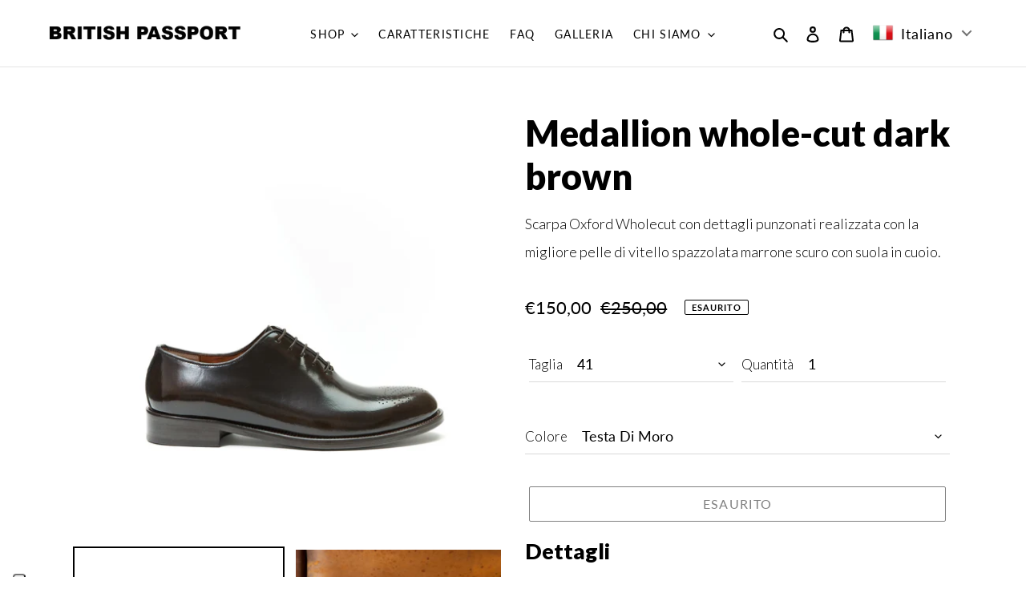

--- FILE ---
content_type: text/css
request_url: https://britishpassport.it/cdn/shop/t/3/assets/style.css?v=143426463730521552831752487131
body_size: 1489
content:
@import"https://fonts.googleapis.com/css2?family=Lato:wght@300;900&display=swap";.gray{background-color:#f4f5f7}h1{font-size:45px;font-weight:900}h2{font-size:35px;line-height:40px;font-weight:900;text-transform:capitalize;letter-spacing:0}main{padding-bottom:55px}footer.site-footer{border-top:1px solid #DEDEDE;margin-top:0}footer p.h4{font-size:15px;font-weight:700;letter-spacing:1.35px}footer ul li a{font-size:14px;line-height:17px}.site-nav__label{text-transform:uppercase;font-size:14px;line-height:17px;letter-spacing:1.26px}.site-nav__dropdown--centered{width:auto}body.template-index #MainContent{padding-top:0}.index-section{padding-top:0;padding-bottom:0}#Hero-16292074575dcf15d3{background-position:center right!important}#shopify-section-16292074575dcf15d3{padding-bottom:0}#shopify-section-1629204585c631bb5a{padding-top:0;padding-bottom:26px;background:#f4f5f7}#shopify-section-1629204585c631bb5a .page-width{padding-left:0;padding-right:0;margin-left:0;margin-right:0;min-width:100%}#shopify-section-1629204585c631bb5a .custom__item{padding-left:0}#shopify-section-1629204585c631bb5a .custom-content{margin-left:0}.home-uomo,.home-donna{background-image:url(/cdn/shop/files/03._Man.jpg?v=1752486942);background-position:bottom center;background-size:100% auto;min-height:500px;display:flex;align-items:center;justify-content:center;color:#fff;background-repeat:no-repeat;background-size:cover}#shopify-section-1629204585c631bb5a h3{font-weight:900;font-size:30px}.home-donna{background-image:url(/cdn/shop/files/02._Woman.jpg?v=1752486942)}#shopify-section-162920472381ffefb1,#shopify-section-162920462033c01ec9{background:#f4f5f7}#shopify-section-162920472381ffefb1{padding-top:35px}#shopify-section-162920462033c01ec9{padding-bottom:35px}#shopify-section-feature_row_kRL4Ce{padding-top:80px;padding-bottom:80px}#shopify-section-1629204816d8470e82{padding-top:115px;padding-bottom:115px}#shopify-section-1629204816d8470e82 .grid{display:flex}#shopify-section-1629204816d8470e82 .grid__item{flex:0 0 20%}#shopify-section-1629204816d8470e82 .grid__item>div,#Approfondimenti .img-box{margin:0 auto 10px;width:70px;height:70px;padding:40px;box-sizing:content-box;background:#f4f5f7;border-radius:50%}#shopify-section-1629204816d8470e82 .grid__item>div>div{padding:0!important}#shopify-section-1629204816d8470e82 .grid__item img{position:static}#shopify-section-1629204816d8470e82 .grid__item h3{font-size:17px;font-weight:900}#shopify-section-feature_row_qbTBjz{background:#f4f5f7;padding-top:88px;padding-bottom:88px}#shopify-section-1629213851a63b61df{padding-bottom:90px}#shopify-section-1629213851a63b61df>div{background-image:url(/cdn/shop/files/BP_IMMAGINE_0020.jpg?v=1695732659);background-position:bottom center;background-size:cover;min-height:550px;padding-top:200px;padding-bottom:200px;position:relative}#shopify-section-1629213851a63b61df .custom__item-inner{position:static}#shopify-section-1629213851a63b61df .overlay{position:absolute;width:100%;height:100%;background:#00000059;top:0;left:0;z-index:9}#shopify-section-1629213851a63b61df .box-about{z-index:10;position:relative}.box-about p:first-of-type{font-size:20px;font-weight:300;margin-bottom:0;color:#fff}.box-about p:last-of-type{font-size:18px;font-weight:300;color:#fff}.box-about h2{color:#fff}#shopify-section-16292725042b536054 .hero__overlay:before{display:none}#shopify-section-16292725042b536054 .page-width{max-width:600px;margin:0 auto;text-align:center;padding:60px 20px;background:#fff;color:#000;font-size:18px}#shopify-section-16292725042b536054 .mega-subtitle{font-size:18px}#shopify-section-16292725042b536054 .mega-subtitle p,#shopify-section-16292725042b536054 h2{color:#000;text-shadow:0 0 0}body.template-collection main{background:#f4f5f7}.product-single{margin-bottom:60px}.product-single__description{font-weight:300;font-size:18px;line-height:35px;margin-top:15px}.price-item{font-weight:400;font-size:22px}.product-row{display:flex;margin-bottom:35px}.product-row>div{display:block;flex-basis:50%}.product-row label{display:flex;align-items:center;font-weight:300;font-size:17px;border-bottom:1px solid #D9D9D9}.product-row>label{flex-basis:100%}.product-row input,.product-row select{border:0;max-width:100%;width:100%}#details{margin-bottom:60px}#details h3{font-size:27px;font-weight:900}#details ul{padding:0 0 0 25px}#details li{font-weight:300;line-height:45px;list-style-type:circle}#info-returns{background:#f5f5f5;padding:44px 40px}#info-returns img{width:20px;height:auto;margin-right:20px}#info-returns p{font-size:16px;line-height:37px;display:flex;align-items:center}#Model-Details{padding-top:18px;padding-bottom:18px}#Model-Details>div{display:flex;align-items:center}#Manufacture-Details>div,#Leather-Details>div{min-height:500px;display:flex;align-items:stretch}#Manufacture-Details>div>div:first-of-type{display:flex;flex-direction:column;justify-content:center;padding-right:40px}#Leather-Details>div>div:last-of-type{display:flex;flex-direction:column;justify-content:center;padding-left:40px}#Sole-Details>div{display:flex;align-items:center}#Model-Details p:not(.first),#Manufacture-Details p:not(.first),#Leather-Details p:not(.first),#Sole-Details p:not(.first){font-size:16px;line-height:35px;font-weight:300}.template-product p.first{font-size:20px;line-height:24px;margin-bottom:15px}.template-product h3{font-size:28px;font-weight:900;line-height:34px;margin-bottom:25px}#Fit-Details{padding-top:50px;padding-bottom:60px;text-align:center}#Fit-Details.regular .regular{opacity:1}#Fit-Details.regular .regular .checked-img{display:inline}#Fit-Details img{max-width:65px;height:auto}#Fit-Details img.checked-img{max-width:32px;height:auto}#Size-Tables,#Suitable-for{text-align:center;padding-top:70px;padding-bottom:70px}#Suitable-for .grid{display:flex;justify-content:center}#Suitable-for img{max-width:45px;height:auto}#Take-Care{text-align:center;padding-top:90px;padding-bottom:90px}#Take-Care img{max-width:60px;height:auto}.product-single__thumbnails-item--medium{flex:0 0 50%}.product-single__thumbnail-image{width:100%}body.template-product .grid--view-items{margin-bottom:0}#Fit-Details .grid__item{text-align:center;opacity:.35}#Fit-Details .grid__item.active{opacity:1}#Fit-Details .grid__item .checked-img{display:none}#Fit-Details .grid__item.active .checked-img{display:inline}#Product-Gallery{background-image:url(/cdn/shop/files/Collage-gallery-21-22.jpg);background-position:center center;background-size:cover;padding-top:250px;padding-bottom:250px}#Product-Gallery div.box{max-width:600px;margin:0 auto;text-align:center;padding:60px 20px}#gallery-grid .grid{display:flex;flex-wrap:wrap}#Image-header img{width:100%}#Approfondimenti .img-box{margin-top:60px}#Approfondimenti .txt-box{margin-bottom:25px}#Approfondimenti h3{font-size:25px;line-height:30px;font-weight:900}#Approfondimenti .grid{display:flex;flex-wrap:wrap}#insights-txt{padding-top:60px;padding-bottom:70px}.section-header p{text-transform:uppercase;font-size:16px;letter-spacing:1.6px;margin-bottom:0}div.block .grid{display:flex;align-items:stretch}div.block .grid>div.txt{display:flex;flex-direction:column;justify-content:center}div.block h2,div.single-block h2{font-size:28px;line-height:34px}div.block p,div.single-block p{font-size:16px;line-height:35px;font-weight:300}div.single-block.model .img-box{box-shadow:1px 4px 6px #ccc}div.single-block .img-box{margin-bottom:20px}div.single-block .txt-box{margin-bottom:50px}#Faq h2{font-size:28px}#Faq p{font-size:20px;font-weight:400}#Faq .table p{font-weight:900;margin-bottom:40px;margin-top:40px}#Faq .table{margin-bottom:40px}#About p{font-weight:300;display:flex}#About .grid{display:flex}#Image-about-header img{padding-bottom:50px;padding-top:50px;width:100%}#about-text-sx{padding-top:27px}#about-text-dx{padding-top:120px}@media screen and (max-width:750px){h2{font-size:28px;line-height:35px}.custom__item.small--one-half{flex:1 0 100%}#shopify-section-1629204816d8470e82 .grid{display:block}#shopify-section-1629204816d8470e82 .grid__item{width:100%}div.block .grid{flex-direction:column}.odd{flex-direction:column!important;padding-top:50px;padding-bottom:50px}div.block .grid.even,.even{flex-direction:column-reverse!important;padding-top:50px;padding-bottom:50px}.page-width.grid{margin-left:-22px}#Manufacture-Details,#Leather-Details{background-size:100% auto!important}#Manufacture-Details .grid{padding-top:400px}#Leather-Details{padding-top:300px;padding-bottom:0}#Sole-Details .grid__item.small--one-whole.medium-up--one-half:last-of-type{position:relative;height:200px}#Sole-Details img{position:absolute;bottom:0}#Product-Gallery div.box,#shopify-section-16292725042b536054 .page-width{margin:0 20px}#Model-Details>div,#Manufacture-Details>div,#Leather-Details>div,#Sole-Details>div{display:block}#Sole-Details img{position:static}#About .grid{flex-flow:column-reverse}#about-text-dx{padding-top:0}#Hero-16292074575dcf15d3{background-image:url(/cdn/shop/files/01.2_Banner_mobile.jpg?v=1752486943)!important}#Hero-hero_kAPaCG{background-image:url(/cdn/shop/files/05.2_Foto_prima_di_Insight_mobile.jpg?v=1752486944)!important}#Hero-c35147f2-0664-4bc2-b950-a4dfca37a262{background-image:url(/cdn/shop/files/06.2_Banner_NL_mobile.jpg?v=1752486945)!important}}
/*# sourceMappingURL=/cdn/shop/t/3/assets/style.css.map?v=143426463730521552831752487131 */


--- FILE ---
content_type: application/javascript; charset=utf-8
request_url: https://cs.iubenda.com/cookie-solution/confs/js/59075189.js
body_size: -245
content:
_iub.csRC = { consApiKey: 'GUuUOJjvfaoO5xxI0R3U2yFBgUz5ch7y', showBranding: false, publicId: '84ba8f64-6db6-11ee-8bfc-5ad8d8c564c0', floatingGroup: false };
_iub.csEnabled = true;
_iub.csPurposes = [4,5,1];
_iub.cpUpd = 1709843586;
_iub.csT = 0.05;
_iub.googleConsentModeV2 = true;
_iub.totalNumberOfProviders = 1;
